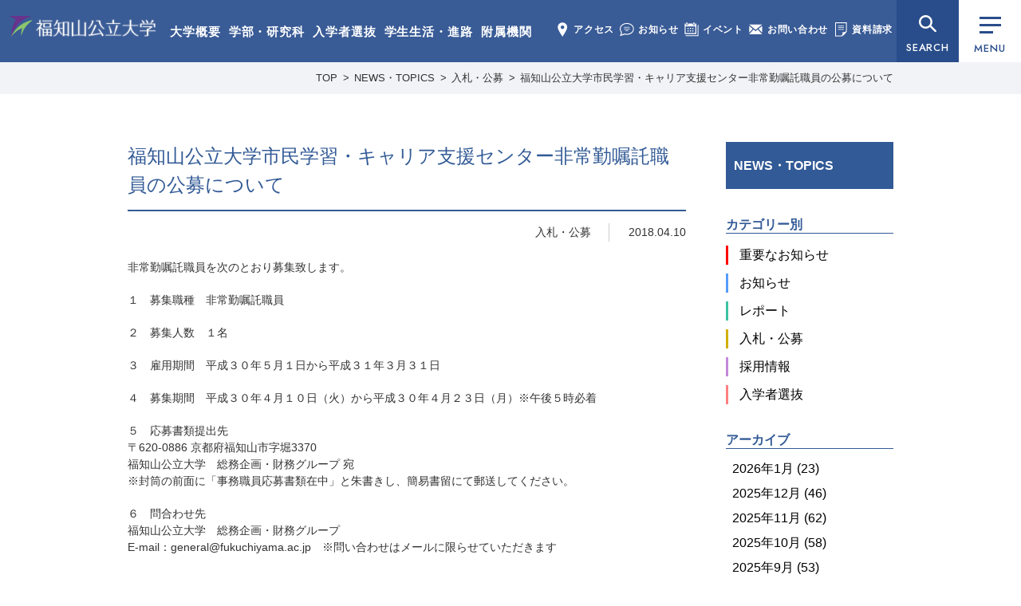

--- FILE ---
content_type: text/html; charset=UTF-8
request_url: https://www.fukuchiyama.ac.jp/news/6351/
body_size: 15273
content:
<!doctype html>
<html lang="ja">
<head>
<meta charset="utf-8">
<meta name="format-detection" content="telephone=no">
<meta name="viewport" content="width=1050">
<link rel="shortcut icon" href="https://www.fukuchiyama.ac.jp/img/favicon.ico">
<!-- CSS -->
<link rel="preconnect" href="https://fonts.googleapis.com"><!-- 2023-03-10 追加 -->
<link rel="preconnect" href="https://fonts.gstatic.com" crossorigin><!-- 2023-03-10 追加 -->
<link href="https://fonts.googleapis.com/css2?family=Jost:wght@400;500&display=swap" rel="stylesheet"><!-- 2023-03-10 追加 -->
<link rel="stylesheet" type="text/css" href="https://www.fukuchiyama.ac.jp/css/reset.css">
<link rel="stylesheet" type="text/css" href="https://www.fukuchiyama.ac.jp/css/common.css?1765792611">
<link rel="stylesheet" href="https://www.fukuchiyama.ac.jp/wp-content/themes/fukuchiyama/style.css" />
<link rel="stylesheet" type="text/css" href="https://www.fukuchiyama.ac.jp/css/news.css?1585705906">

<!-- JS -->
<script type="text/javascript" src="https://www.fukuchiyama.ac.jp/js/jquery-3.7.1.min.js"></script>
<script type="text/javascript" src="https://www.fukuchiyama.ac.jp/js/jquery.overflowScroll.js"></script>
<script type="text/javascript" src="https://www.fukuchiyama.ac.jp/js/common.js?202403"></script>
<!--[if lt IE 9]><script src="https://www.fukuchiyama.ac.jp/../js/html5shiv.js"></script><![endif]-->
<script type="text/javascript">
var ua = navigator.userAgent;
if(ua.indexOf('iPhone') > -1 || ua.indexOf('iPod') > -1 || ua.indexOf('Android') > -1){
	document.write('<meta name="viewport" content="width=device-width, initial-scale=1, minimum-scale=1, maximum-scale=1, user-scalable=no">');
	document.write('<meta name="format-detection" content="telephone=no">');
	document.write('<link rel="stylesheet" type="text/css" href="https://www.fukuchiyama.ac.jp/css/sp/common.css?1742524589">');
	document.write('<link rel="stylesheet" type="text/css" href="https://www.fukuchiyama.ac.jp/css/sp/news.css?1585705913">');
}
</script>
<script>
  (function(i,s,o,g,r,a,m){i['GoogleAnalyticsObject']=r;i[r]=i[r]||function(){
  (i[r].q=i[r].q||[]).push(arguments)},i[r].l=1*new Date();a=s.createElement(o),
  m=s.getElementsByTagName(o)[0];a.async=1;a.src=g;m.parentNode.insertBefore(a,m)
  })(window,document,'script','//www.google-analytics.com/analytics.js','ga');

  ga('create', 'UA-71675015-1', 'auto');
  ga('send', 'pageview');

</script>
<meta name='robots' content='index, follow, max-image-preview:large, max-snippet:-1, max-video-preview:-1' />

	<!-- This site is optimized with the Yoast SEO plugin v21.5 - https://yoast.com/wordpress/plugins/seo/ -->
	<title>福知山公立大学市民学習・キャリア支援センター非常勤嘱託職員の公募について | 福知山公立大学</title>
	<link rel="canonical" href="https://www.fukuchiyama.ac.jp/news/6351/" />
	<meta property="og:locale" content="ja_JP" />
	<meta property="og:type" content="article" />
	<meta property="og:title" content="福知山公立大学市民学習・キャリア支援センター非常勤嘱託職員の公募について | 福知山公立大学" />
	<meta property="og:description" content="非常勤嘱託職員を次のとおり募集致します。 １　募集職種　非常勤嘱託職員 ２　募集人数　１名 ３　雇用期間　平成３０年５月１日から平成３１年３月３１日 ４　募集期間　平成３０年４月１０日（火）から平成３０年４月２３日（月） [&hellip;]" />
	<meta property="og:url" content="https://www.fukuchiyama.ac.jp/news/6351/" />
	<meta property="og:site_name" content="福知山公立大学" />
	<meta name="twitter:card" content="summary_large_image" />
	<script type="application/ld+json" class="yoast-schema-graph">{"@context":"https://schema.org","@graph":[{"@type":"WebPage","@id":"https://www.fukuchiyama.ac.jp/news/6351/","url":"https://www.fukuchiyama.ac.jp/news/6351/","name":"福知山公立大学市民学習・キャリア支援センター非常勤嘱託職員の公募について | 福知山公立大学","isPartOf":{"@id":"https://www.fukuchiyama.ac.jp/#website"},"datePublished":"2018-04-10T06:59:40+00:00","dateModified":"2018-04-10T06:59:40+00:00","breadcrumb":{"@id":"https://www.fukuchiyama.ac.jp/news/6351/#breadcrumb"},"inLanguage":"ja","potentialAction":[{"@type":"ReadAction","target":["https://www.fukuchiyama.ac.jp/news/6351/"]}]},{"@type":"BreadcrumbList","@id":"https://www.fukuchiyama.ac.jp/news/6351/#breadcrumb","itemListElement":[{"@type":"ListItem","position":1,"name":"ホーム","item":"https://www.fukuchiyama.ac.jp/"},{"@type":"ListItem","position":2,"name":"NEWS・TOPICS","item":"https://www.fukuchiyama.ac.jp/news/"},{"@type":"ListItem","position":3,"name":"福知山公立大学市民学習・キャリア支援センター非常勤嘱託職員の公募について"}]},{"@type":"WebSite","@id":"https://www.fukuchiyama.ac.jp/#website","url":"https://www.fukuchiyama.ac.jp/","name":"福知山公立大学","description":"地を究め 知を創る、福知山公立大学の公式ウェブサイト。学部・研究科、学生生活、研究活動、地域連携、入学案内など福公大の情報をご覧いただけます。","potentialAction":[{"@type":"SearchAction","target":{"@type":"EntryPoint","urlTemplate":"https://www.fukuchiyama.ac.jp/?s={search_term_string}"},"query-input":"required name=search_term_string"}],"inLanguage":"ja"}]}</script>
	<!-- / Yoast SEO plugin. -->


<link rel='stylesheet' id='wp-block-library-css' href='https://www.fukuchiyama.ac.jp/wp-includes/css/dist/block-library/style.min.css?ver=6.4.7' type='text/css' media='all' />
<style id='classic-theme-styles-inline-css' type='text/css'>
/*! This file is auto-generated */
.wp-block-button__link{color:#fff;background-color:#32373c;border-radius:9999px;box-shadow:none;text-decoration:none;padding:calc(.667em + 2px) calc(1.333em + 2px);font-size:1.125em}.wp-block-file__button{background:#32373c;color:#fff;text-decoration:none}
</style>
<style id='global-styles-inline-css' type='text/css'>
body{--wp--preset--color--black: #000000;--wp--preset--color--cyan-bluish-gray: #abb8c3;--wp--preset--color--white: #ffffff;--wp--preset--color--pale-pink: #f78da7;--wp--preset--color--vivid-red: #cf2e2e;--wp--preset--color--luminous-vivid-orange: #ff6900;--wp--preset--color--luminous-vivid-amber: #fcb900;--wp--preset--color--light-green-cyan: #7bdcb5;--wp--preset--color--vivid-green-cyan: #00d084;--wp--preset--color--pale-cyan-blue: #8ed1fc;--wp--preset--color--vivid-cyan-blue: #0693e3;--wp--preset--color--vivid-purple: #9b51e0;--wp--preset--gradient--vivid-cyan-blue-to-vivid-purple: linear-gradient(135deg,rgba(6,147,227,1) 0%,rgb(155,81,224) 100%);--wp--preset--gradient--light-green-cyan-to-vivid-green-cyan: linear-gradient(135deg,rgb(122,220,180) 0%,rgb(0,208,130) 100%);--wp--preset--gradient--luminous-vivid-amber-to-luminous-vivid-orange: linear-gradient(135deg,rgba(252,185,0,1) 0%,rgba(255,105,0,1) 100%);--wp--preset--gradient--luminous-vivid-orange-to-vivid-red: linear-gradient(135deg,rgba(255,105,0,1) 0%,rgb(207,46,46) 100%);--wp--preset--gradient--very-light-gray-to-cyan-bluish-gray: linear-gradient(135deg,rgb(238,238,238) 0%,rgb(169,184,195) 100%);--wp--preset--gradient--cool-to-warm-spectrum: linear-gradient(135deg,rgb(74,234,220) 0%,rgb(151,120,209) 20%,rgb(207,42,186) 40%,rgb(238,44,130) 60%,rgb(251,105,98) 80%,rgb(254,248,76) 100%);--wp--preset--gradient--blush-light-purple: linear-gradient(135deg,rgb(255,206,236) 0%,rgb(152,150,240) 100%);--wp--preset--gradient--blush-bordeaux: linear-gradient(135deg,rgb(254,205,165) 0%,rgb(254,45,45) 50%,rgb(107,0,62) 100%);--wp--preset--gradient--luminous-dusk: linear-gradient(135deg,rgb(255,203,112) 0%,rgb(199,81,192) 50%,rgb(65,88,208) 100%);--wp--preset--gradient--pale-ocean: linear-gradient(135deg,rgb(255,245,203) 0%,rgb(182,227,212) 50%,rgb(51,167,181) 100%);--wp--preset--gradient--electric-grass: linear-gradient(135deg,rgb(202,248,128) 0%,rgb(113,206,126) 100%);--wp--preset--gradient--midnight: linear-gradient(135deg,rgb(2,3,129) 0%,rgb(40,116,252) 100%);--wp--preset--font-size--small: 13px;--wp--preset--font-size--medium: 20px;--wp--preset--font-size--large: 36px;--wp--preset--font-size--x-large: 42px;--wp--preset--spacing--20: 0.44rem;--wp--preset--spacing--30: 0.67rem;--wp--preset--spacing--40: 1rem;--wp--preset--spacing--50: 1.5rem;--wp--preset--spacing--60: 2.25rem;--wp--preset--spacing--70: 3.38rem;--wp--preset--spacing--80: 5.06rem;--wp--preset--shadow--natural: 6px 6px 9px rgba(0, 0, 0, 0.2);--wp--preset--shadow--deep: 12px 12px 50px rgba(0, 0, 0, 0.4);--wp--preset--shadow--sharp: 6px 6px 0px rgba(0, 0, 0, 0.2);--wp--preset--shadow--outlined: 6px 6px 0px -3px rgba(255, 255, 255, 1), 6px 6px rgba(0, 0, 0, 1);--wp--preset--shadow--crisp: 6px 6px 0px rgba(0, 0, 0, 1);}:where(.is-layout-flex){gap: 0.5em;}:where(.is-layout-grid){gap: 0.5em;}body .is-layout-flow > .alignleft{float: left;margin-inline-start: 0;margin-inline-end: 2em;}body .is-layout-flow > .alignright{float: right;margin-inline-start: 2em;margin-inline-end: 0;}body .is-layout-flow > .aligncenter{margin-left: auto !important;margin-right: auto !important;}body .is-layout-constrained > .alignleft{float: left;margin-inline-start: 0;margin-inline-end: 2em;}body .is-layout-constrained > .alignright{float: right;margin-inline-start: 2em;margin-inline-end: 0;}body .is-layout-constrained > .aligncenter{margin-left: auto !important;margin-right: auto !important;}body .is-layout-constrained > :where(:not(.alignleft):not(.alignright):not(.alignfull)){max-width: var(--wp--style--global--content-size);margin-left: auto !important;margin-right: auto !important;}body .is-layout-constrained > .alignwide{max-width: var(--wp--style--global--wide-size);}body .is-layout-flex{display: flex;}body .is-layout-flex{flex-wrap: wrap;align-items: center;}body .is-layout-flex > *{margin: 0;}body .is-layout-grid{display: grid;}body .is-layout-grid > *{margin: 0;}:where(.wp-block-columns.is-layout-flex){gap: 2em;}:where(.wp-block-columns.is-layout-grid){gap: 2em;}:where(.wp-block-post-template.is-layout-flex){gap: 1.25em;}:where(.wp-block-post-template.is-layout-grid){gap: 1.25em;}.has-black-color{color: var(--wp--preset--color--black) !important;}.has-cyan-bluish-gray-color{color: var(--wp--preset--color--cyan-bluish-gray) !important;}.has-white-color{color: var(--wp--preset--color--white) !important;}.has-pale-pink-color{color: var(--wp--preset--color--pale-pink) !important;}.has-vivid-red-color{color: var(--wp--preset--color--vivid-red) !important;}.has-luminous-vivid-orange-color{color: var(--wp--preset--color--luminous-vivid-orange) !important;}.has-luminous-vivid-amber-color{color: var(--wp--preset--color--luminous-vivid-amber) !important;}.has-light-green-cyan-color{color: var(--wp--preset--color--light-green-cyan) !important;}.has-vivid-green-cyan-color{color: var(--wp--preset--color--vivid-green-cyan) !important;}.has-pale-cyan-blue-color{color: var(--wp--preset--color--pale-cyan-blue) !important;}.has-vivid-cyan-blue-color{color: var(--wp--preset--color--vivid-cyan-blue) !important;}.has-vivid-purple-color{color: var(--wp--preset--color--vivid-purple) !important;}.has-black-background-color{background-color: var(--wp--preset--color--black) !important;}.has-cyan-bluish-gray-background-color{background-color: var(--wp--preset--color--cyan-bluish-gray) !important;}.has-white-background-color{background-color: var(--wp--preset--color--white) !important;}.has-pale-pink-background-color{background-color: var(--wp--preset--color--pale-pink) !important;}.has-vivid-red-background-color{background-color: var(--wp--preset--color--vivid-red) !important;}.has-luminous-vivid-orange-background-color{background-color: var(--wp--preset--color--luminous-vivid-orange) !important;}.has-luminous-vivid-amber-background-color{background-color: var(--wp--preset--color--luminous-vivid-amber) !important;}.has-light-green-cyan-background-color{background-color: var(--wp--preset--color--light-green-cyan) !important;}.has-vivid-green-cyan-background-color{background-color: var(--wp--preset--color--vivid-green-cyan) !important;}.has-pale-cyan-blue-background-color{background-color: var(--wp--preset--color--pale-cyan-blue) !important;}.has-vivid-cyan-blue-background-color{background-color: var(--wp--preset--color--vivid-cyan-blue) !important;}.has-vivid-purple-background-color{background-color: var(--wp--preset--color--vivid-purple) !important;}.has-black-border-color{border-color: var(--wp--preset--color--black) !important;}.has-cyan-bluish-gray-border-color{border-color: var(--wp--preset--color--cyan-bluish-gray) !important;}.has-white-border-color{border-color: var(--wp--preset--color--white) !important;}.has-pale-pink-border-color{border-color: var(--wp--preset--color--pale-pink) !important;}.has-vivid-red-border-color{border-color: var(--wp--preset--color--vivid-red) !important;}.has-luminous-vivid-orange-border-color{border-color: var(--wp--preset--color--luminous-vivid-orange) !important;}.has-luminous-vivid-amber-border-color{border-color: var(--wp--preset--color--luminous-vivid-amber) !important;}.has-light-green-cyan-border-color{border-color: var(--wp--preset--color--light-green-cyan) !important;}.has-vivid-green-cyan-border-color{border-color: var(--wp--preset--color--vivid-green-cyan) !important;}.has-pale-cyan-blue-border-color{border-color: var(--wp--preset--color--pale-cyan-blue) !important;}.has-vivid-cyan-blue-border-color{border-color: var(--wp--preset--color--vivid-cyan-blue) !important;}.has-vivid-purple-border-color{border-color: var(--wp--preset--color--vivid-purple) !important;}.has-vivid-cyan-blue-to-vivid-purple-gradient-background{background: var(--wp--preset--gradient--vivid-cyan-blue-to-vivid-purple) !important;}.has-light-green-cyan-to-vivid-green-cyan-gradient-background{background: var(--wp--preset--gradient--light-green-cyan-to-vivid-green-cyan) !important;}.has-luminous-vivid-amber-to-luminous-vivid-orange-gradient-background{background: var(--wp--preset--gradient--luminous-vivid-amber-to-luminous-vivid-orange) !important;}.has-luminous-vivid-orange-to-vivid-red-gradient-background{background: var(--wp--preset--gradient--luminous-vivid-orange-to-vivid-red) !important;}.has-very-light-gray-to-cyan-bluish-gray-gradient-background{background: var(--wp--preset--gradient--very-light-gray-to-cyan-bluish-gray) !important;}.has-cool-to-warm-spectrum-gradient-background{background: var(--wp--preset--gradient--cool-to-warm-spectrum) !important;}.has-blush-light-purple-gradient-background{background: var(--wp--preset--gradient--blush-light-purple) !important;}.has-blush-bordeaux-gradient-background{background: var(--wp--preset--gradient--blush-bordeaux) !important;}.has-luminous-dusk-gradient-background{background: var(--wp--preset--gradient--luminous-dusk) !important;}.has-pale-ocean-gradient-background{background: var(--wp--preset--gradient--pale-ocean) !important;}.has-electric-grass-gradient-background{background: var(--wp--preset--gradient--electric-grass) !important;}.has-midnight-gradient-background{background: var(--wp--preset--gradient--midnight) !important;}.has-small-font-size{font-size: var(--wp--preset--font-size--small) !important;}.has-medium-font-size{font-size: var(--wp--preset--font-size--medium) !important;}.has-large-font-size{font-size: var(--wp--preset--font-size--large) !important;}.has-x-large-font-size{font-size: var(--wp--preset--font-size--x-large) !important;}
.wp-block-navigation a:where(:not(.wp-element-button)){color: inherit;}
:where(.wp-block-post-template.is-layout-flex){gap: 1.25em;}:where(.wp-block-post-template.is-layout-grid){gap: 1.25em;}
:where(.wp-block-columns.is-layout-flex){gap: 2em;}:where(.wp-block-columns.is-layout-grid){gap: 2em;}
.wp-block-pullquote{font-size: 1.5em;line-height: 1.6;}
</style>
                <script>
                    var ajaxUrl = 'https://www.fukuchiyama.ac.jp/wp-admin/admin-ajax.php';
                </script>
        </head>
<body class="news" id="%e7%a6%8f%e7%9f%a5%e5%b1%b1%e5%85%ac%e7%ab%8b%e5%a4%a7%e5%ad%a6%e5%b8%82%e6%b0%91%e5%ad%a6%e7%bf%92%e3%83%bb%e3%82%ad%e3%83%a3%e3%83%aa%e3%82%a2%e6%94%af%e6%8f%b4%e3%82%bb%e3%83%b3%e3%82%bf%e3%83%bc">
<!-- globalmenu.php -->
<header>
	<div id="logo">
		<a href="https://www.fukuchiyama.ac.jp/">福知山公立大学</a>
	</div>
	<div class="menu1">
		<ul>
			<li><a href="https://www.fukuchiyama.ac.jp/about/">大学概要</a></li>
			<li><a href="https://www.fukuchiyama.ac.jp/faculty/">学部・研究科</a></li>
			<li><a href="https://www.fukuchiyama.ac.jp/for_applicants/">入学者選抜</a></li>
			<li><a href="https://www.fukuchiyama.ac.jp/campus/">学生生活・進路</a></li>
			<li><a href="https://www.fukuchiyama.ac.jp/associated_organization/">附属機関</a></li>
		</ul>
	</div>
	<div class="menu2">
		<ul>
			<li><a href="https://www.fukuchiyama.ac.jp/about/access/"><img src="https://www.fukuchiyama.ac.jp/img/common-menu-access.png" alt="" width="18" height="18">アクセス</a></li>
			<li><a href="https://www.fukuchiyama.ac.jp/news/"><img src="https://www.fukuchiyama.ac.jp/img/common-menu-news.png" alt="" width="18" height="18">お知らせ</a></li>
			<li><a href="https://www.fukuchiyama.ac.jp/event/"><img src="https://www.fukuchiyama.ac.jp/img/common-menu-event.png" alt="" width="18" height="18">イベント</a></li>
			<li><a href="https://www.fukuchiyama.ac.jp/contact/"><img src="https://www.fukuchiyama.ac.jp/img/common-menu-contact.png" alt="" width="18" height="18">お問い合わせ</a></li>
			<li><a href="https://www.fukuchiyama.ac.jp/request/"><img src="https://www.fukuchiyama.ac.jp/img/common-menu-shiryo2.png" alt="" width="18" height="18">資料請求</a></li>
		</ul>
	</div>
	<div id="searchBtn"><button data-menu="all" type="button">SEARCH</button></div>
	<div class="menuBtn"><button class="drawerBtn" data-menu="all" type="button"><div class="btn_bar"><span></span></div>MENU</button></div>
</header>
<div class="spMenuWrap">
	<ul>
		<li><button class="drawerBtn" data-menu="user" type="button"><img src="https://www.fukuchiyama.ac.jp/img/common-menu-user.png" alt="" width="26" height="22">ユーザー別</button></li>
		<li><button class="drawerBtn" data-menu="search" type="button"><img src="https://www.fukuchiyama.ac.jp/img/common-menu-search.png" alt="" width="26" height="22">検索</button></li>
		<li><a href="https://www.fukuchiyama.ac.jp/request/"><img src="https://www.fukuchiyama.ac.jp/img/common-menu-shiryo.png" alt="" width="26" height="22">資料請求</a></li>
		<li><button class="drawerBtn" data-menu="all" type="button"><div class="btn_bar"><span></span></div>メニュー</button></li>
	</ul>
</div>

<div id="searchMenu">
	<section id="menu_search">
		<p class="hd">SEARCH</p>
		<div class="search">
			<form action="https://www.fukuchiyama.ac.jp" method="GET">
				<input type="text" name="s" placeholder="サイト内検索" value="" class="searchTxt" />
				<input type="submit" name="" class="searchBtn" />
			</form>
		</div>   
	</section>
</div>
<div id="drawerMenu">
	<div class="drawerMenu_innerWrap">
		<div class="drawerMenu_inner">
			<div id="logo">
				<a href="https://www.fukuchiyama.ac.jp/">福知山公立大学</a>
			</div>
			<button id="closeBtn"></button>
			<div>
				<section id="menu_nav">
					<ul>
<li class="page_item page-item-6 page_item_has_children"><a href="https://www.fukuchiyama.ac.jp/about/">大学概要</a><button class="acbtn"><span>開閉</span></button><ul class='children'><li class="page_item page-item-19"><a href="https://www.fukuchiyama.ac.jp/about/messages/">学長メッセージ</a></li><li class="page_item page-item-21"><a href="https://www.fukuchiyama.ac.jp/about/characteristics/">基本的な目標</a></li><li class="page_item page-item-311"><a href="https://www.fukuchiyama.ac.jp/about/logopolicy/">学章・ロゴマーク</a></li><li class="page_item page-item-6428"><a href="https://www.fukuchiyama.ac.jp/about/song/">学歌・応援歌</a></li><li class="page_item page-item-309"><a href="https://www.fukuchiyama.ac.jp/about/organization/">組織</a></li><li class="page_item page-item-418 page_item_has_children"><a href="https://www.fukuchiyama.ac.jp/about/information/">法人情報</a><button class="acbtn"><span>開閉</span></button><ul class='children'><li class="page_item page-item-1228"><a href="https://www.fukuchiyama.ac.jp/about/information/information04/">役員・委員名簿</a></li><li class="page_item page-item-16146"><a href="https://www.fukuchiyama.ac.jp/about/information/information16/">定款・業務方法書</a></li><li class="page_item page-item-1438"><a href="https://www.fukuchiyama.ac.jp/about/information/information05/">理事会・経営審議会・教育研究審議会</a></li><li class="page_item page-item-2457"><a href="https://www.fukuchiyama.ac.jp/about/information/information11/">中期目標・中期計画・年度計画・業務実績</a></li><li class="page_item page-item-14046"><a href="https://www.fukuchiyama.ac.jp/about/information/information15/">将来構想・方針</a></li><li class="page_item page-item-1683"><a href="https://www.fukuchiyama.ac.jp/about/information/information06/">財務情報</a></li><li class="page_item page-item-533"><a href="https://www.fukuchiyama.ac.jp/about/information/information02/">規程</a></li><li class="page_item page-item-44878"><a href="https://www.fukuchiyama.ac.jp/about/information/information18/">一般事業主行動計画</a></li><li class="page_item page-item-12453"><a href="https://www.fukuchiyama.ac.jp/about/information/information13/">設置認可・届出</a></li><li class="page_item page-item-9058"><a href="https://www.fukuchiyama.ac.jp/about/information/information12/">公立化に関するデータ</a></li><li class="page_item page-item-2464"><a href="https://www.fukuchiyama.ac.jp/about/information/information09/">内部質保証</a></li><li class="page_item page-item-1050"><a href="https://www.fukuchiyama.ac.jp/about/information/information03/">研究不正防止</a></li><li class="page_item page-item-13830"><a href="https://www.fukuchiyama.ac.jp/about/information/information14/">公益通報</a></li><li class="page_item page-item-41038"><a href="https://www.fukuchiyama.ac.jp/about/information/information17/">災害時対応・BCP</a></li><li class="page_item"><a href="https://www.fukuchiyama.ac.jp/news/category/category03/">入札・公募</a></li></ul></li><li class="page_item page-item-2462 page_item_has_children"><a href="https://www.fukuchiyama.ac.jp/about/educational_info/">教育情報</a><button class="acbtn"><span>開閉</span></button><ul class='children'><li class="page_item page-item-2466"><a href="https://www.fukuchiyama.ac.jp/about/educational_info/educational_information/">教育情報の公表</a></li><li class="page_item page-item-2468"><a href="https://www.fukuchiyama.ac.jp/about/educational_info/number_prof/">教員数</a></li><li class="page_item page-item-1230"><a href="https://www.fukuchiyama.ac.jp/about/educational_info/prof-list/">教員等紹介</a></li><li class="page_item page-item-2470"><a href="https://www.fukuchiyama.ac.jp/about/educational_info/number_student/">学生数</a></li><li class="page_item page-item-2472"><a href="https://www.fukuchiyama.ac.jp/about/educational_info/number_graduate/">進学者数及び就職者数</a></li></ul></li><li class="page_item page-item-19310"><a href="https://www.fukuchiyama.ac.jp/about/agreement/">連携協定</a></li><li class="page_item page-item-4137 page_item_has_children"><a href="https://www.fukuchiyama.ac.jp/about/donation_info/">寄附のご案内</a><button class="acbtn"><span>開閉</span></button><ul class='children'><li class="page_item page-item-1849"><a href="https://www.fukuchiyama.ac.jp/about/donation_info/donation/">寄附のご案内</a></li><li class="page_item page-item-4140"><a href="https://www.fukuchiyama.ac.jp/about/donation_info/donators/">寄附者ご芳名</a></li><li class="page_item page-item-7703"><a href="https://www.fukuchiyama.ac.jp/about/donation_info/furuhon/">リサイクル募金のご案内</a></li></ul></li><li class="page_item page-item-2479"><a href="https://www.fukuchiyama.ac.jp/about/campus_map/">キャンパスマップ</a></li><li class="page_item page-item-313"><a href="https://www.fukuchiyama.ac.jp/about/access/">アクセス</a></li><li class="page_item page-item-11728 page_item_has_children"><a href="https://www.fukuchiyama.ac.jp/about/public/">広報活動</a><button class="acbtn"><span>開閉</span></button><ul class='children'><li class="page_item page-item-3552"><a href="https://www.fukuchiyama.ac.jp/about/public/name_use/">名義使用申請</a></li><li class="page_item page-item-25818"><a href="https://www.fukuchiyama.ac.jp/about/public/media/">取材・撮影申請</a></li><li class="page_item page-item-10977"><a href="https://www.fukuchiyama.ac.jp/about/public/press/">広報誌・大学概要</a></li><li class="page_item page-item-4934"><a href="https://www.fukuchiyama.ac.jp/about/public/movie/">大学紹介動画</a></li><li class="page_item page-item-25815"><a href="https://www.fukuchiyama.ac.jp/about/public/sns/">SNS公式アカウント一覧</a></li></ul></li></ul></li><li class="page_item page-item-33 page_item_has_children"><a href="https://www.fukuchiyama.ac.jp/faculty/">学部・研究科</a><button class="acbtn"><span>開閉</span></button><ul class='children'><li class="page_item page-item-10662"><a href="https://www.fukuchiyama.ac.jp/faculty/faculty01/" class="subject subject1">地域経営学部</a></li><li class="page_item page-item-1688"><a href="https://www.fukuchiyama.ac.jp/faculty/policy/">目的と三つのポリシー</a></li><li class="page_item"><a href="https://www.fukuchiyama.ac.jp/about/educational_info/prof-list/#faculty01">教員等紹介</a></li><li class="page_item page-item-2474"><a href="https://www.fukuchiyama.ac.jp/faculty/syllabus/">講義概要</a></li><li class="page_item page-item-7336"><a href="https://www.fukuchiyama.ac.jp/faculty/practice/">地域協働型教育研究</a></li><li class="page_item page-item-6750"><a href="https://www.fukuchiyama.ac.jp/faculty/qualification/">資格取得</a></li><li class="page_item page-item-8432"><a href="https://www.fukuchiyama.ac.jp/faculty/faculty02/" class="subject subject2">情報学部</a></li><li class="page_item page-item-10654"><a href="https://www.fukuchiyama.ac.jp/faculty/policy02/">目的と三つのポリシー</a></li><li class="page_item"><a href="https://www.fukuchiyama.ac.jp/about/educational_info/prof-list/#faculty02">教員等紹介</a></li><li class="page_item page-item-11747"><a href="https://www.fukuchiyama.ac.jp/faculty/syllabus02/">講義概要</a></li><li class="page_item page-item-29587"><a href="https://www.fukuchiyama.ac.jp/faculty/graduate/" class="subject subject3">大学院地域情報学研究科</a></li><li class="page_item page-item-29591"><a href="https://www.fukuchiyama.ac.jp/faculty/gs_policy/">目的と三つのポリシー</a></li><li class="page_item page-item-29593"><a href="https://www.fukuchiyama.ac.jp/faculty/gs_list/">教員等紹介</a></li><li class="page_item page-item-35459"><a href="https://www.fukuchiyama.ac.jp/faculty/gs_syllabus/">講義概要</a></li><li class="page_item page-item-37432"><a href="https://www.fukuchiyama.ac.jp/faculty/gs_evaluation/">修士学位評価基準</a></li><li class="page_item page-item-39493"><a href="https://www.fukuchiyama.ac.jp/faculty/gs_long_term/">⾧期履修制度</a></li><li class="page_item page-item-38598"><a href="https://www.fukuchiyama.ac.jp/faculty/gs_interview/">大学院生インタビュー</a></li><li class="page_item page-item-46612"><a href="https://www.fukuchiyama.ac.jp/faculty/kyoshoku/" class="subject subject4">教職課程</a></li></ul></li><li class="page_item page-item-35 page_item_has_children"><a href="https://www.fukuchiyama.ac.jp/for_applicants/">入学者選抜情報</a><button class="acbtn"><span>開閉</span></button><ul class='children'><li class="page_item page-item-1119 page_item_has_children"><a href="https://www.fukuchiyama.ac.jp/admission/examination/">学部別選抜情報</a><button class="acbtn"><span>開閉</span></button><ul class='children'><li class="page_item page-item-1315"><a href="https://www.fukuchiyama.ac.jp/admission/examination/admissionpolicy/">アドミッション・ポリシー（地域経営学部）</a></li><li class="page_item page-item-9333"><a href="https://www.fukuchiyama.ac.jp/admission/examination/result/">入試結果（地域経営学部）</a></li><li class="page_item page-item-9652"><a href="https://www.fukuchiyama.ac.jp/admission/examination/admissionpolicy02/">アドミッション・ポリシー（情報学部）</a></li><li class="page_item page-item-12014"><a href="https://www.fukuchiyama.ac.jp/admission/examination/result02/">入試結果（情報学部）</a></li></ul></li><li class="page_item page-item-9974"><a href="https://www.fukuchiyama.ac.jp/admission/webentry/">Web出願・出願書類</a></li><li class="page_item page-item-1121"><a href="https://www.fukuchiyama.ac.jp/admission/examination06/">選抜概要・選抜要項・学生募集要項</a></li><li class="page_item page-item-5508"><a href="https://www.fukuchiyama.ac.jp/admission/decline/">入学辞退届</a></li><li class="page_item page-item-21643"><a href="https://www.fukuchiyama.ac.jp/admission/support/">受験上の配慮について</a></li><li class="page_item page-item-12026"><a href="https://www.fukuchiyama.ac.jp/admission/results_disclosure/">成績開示</a></li><li class="page_item page-item-10419"><a href="https://www.fukuchiyama.ac.jp/admission/notice/">入学者選抜に関する予告</a></li><li class="page_item page-item-1112"><a href="https://www.fukuchiyama.ac.jp/admission/opencampus/">オープンキャンパス</a></li><li class="page_item page-item-12029"><a href="https://www.fukuchiyama.ac.jp/admission/online_consultation/">オンライン個別相談</a></li><li class="page_item page-item-1110"><a href="https://www.fukuchiyama.ac.jp/admission/guidence/">2025年度 会場型相談会</a></li><li class="page_item page-item-22236"><a href="https://www.fukuchiyama.ac.jp/admission/kengaku/">個別大学見学</a></li><li class="page_item page-item-1317"><a href="https://www.fukuchiyama.ac.jp/admission/teacher/">2025年度 福知山公立大学教員対象説明会（※2025年度分は終了しました）</a></li><li class="page_item page-item-1108"><a href="https://www.fukuchiyama.ac.jp/admission/line/">入試広報用LINE</a></li></ul></li><li class="page_item page-item-37 page_item_has_children"><a href="https://www.fukuchiyama.ac.jp/campus/">学生生活・進路</a><button class="acbtn"><span>開閉</span></button><ul class='children'><li class="page_item page-item-319 page_item_has_children"><a href="https://www.fukuchiyama.ac.jp/campus/student_life/">学生生活</a><button class="acbtn"><span>開閉</span></button><ul class='children'><li class="page_item page-item-321"><a href="https://www.fukuchiyama.ac.jp/campus/student_life/student_life01/">こんな時どうすれば？</a></li><li class="page_item page-item-378"><a href="https://www.fukuchiyama.ac.jp/campus/student_life/student_life02/">大学からの連絡</a></li><li class="page_item page-item-376"><a href="https://www.fukuchiyama.ac.jp/campus/student_life/student_life03/">ルールとマナー</a></li><li class="page_item page-item-374"><a href="https://www.fukuchiyama.ac.jp/campus/student_life/student_life04/">自動車・バイク・自転車通学</a></li><li class="page_item page-item-372"><a href="https://www.fukuchiyama.ac.jp/campus/student_life/student_life05/">アルバイト</a></li><li class="page_item page-item-370"><a href="https://www.fukuchiyama.ac.jp/campus/student_life/student_life06/">授業</a></li><li class="page_item page-item-368"><a href="https://www.fukuchiyama.ac.jp/campus/student_life/student_life07/">一人暮らしについて</a></li><li class="page_item page-item-366"><a href="https://www.fukuchiyama.ac.jp/campus/student_life/student_life08/">学生相談</a></li><li class="page_item page-item-20662"><a href="https://www.fukuchiyama.ac.jp/campus/student_life/student_life13/">ハラスメント防止への取り組み</a></li><li class="page_item page-item-35741"><a href="https://www.fukuchiyama.ac.jp/campus/student_life/student_life14/">修学上の合理的配慮の申請について</a></li><li class="page_item page-item-364"><a href="https://www.fukuchiyama.ac.jp/campus/student_life/student_life09/">課外活動</a></li><li class="page_item page-item-362"><a href="https://www.fukuchiyama.ac.jp/campus/student_life/student_life10/">緊急災害時の備え</a></li><li class="page_item page-item-360"><a href="https://www.fukuchiyama.ac.jp/campus/student_life/student_life11/">遺失物・拾得物</a></li><li class="page_item page-item-332"><a href="https://www.fukuchiyama.ac.jp/campus/student_life/student_life12/">施設・設備の利用</a></li><li class="page_item page-item-342"><a href="https://www.fukuchiyama.ac.jp/campus/student_life/documents05/">学生教育研究災害傷害保険</a></li><li class="page_item page-item-45358"><a href="https://www.fukuchiyama.ac.jp/campus/student_life/nini_hoken/">任意保険</a></li></ul></li><li class="page_item page-item-358 page_item_has_children"><a href="https://www.fukuchiyama.ac.jp/campus/expenses/">学費・奨学金</a><button class="acbtn"><span>開閉</span></button><ul class='children'><li class="page_item page-item-356"><a href="https://www.fukuchiyama.ac.jp/campus/expenses/expenses01/">学納金（授業料及び実践教育実習費）</a></li><li class="page_item page-item-31132 page_item_has_children"><a href="https://www.fukuchiyama.ac.jp/campus/expenses/support_system/">奨学金等の支援制度</a><button class="acbtn"><span>開閉</span></button><ul class='children'><li class="page_item page-item-31134"><a href="https://www.fukuchiyama.ac.jp/campus/expenses/support_system/scholarship/">奨学金および授業料減免制度（学部生向け）</a></li><li class="page_item page-item-31141"><a href="https://www.fukuchiyama.ac.jp/campus/expenses/support_system/gs_scholarship/">奨学金および入学料免除制度（大学院生向け）</a></li></ul></li></ul></li><li class="page_item page-item-1226"><a href="https://www.fukuchiyama.ac.jp/campus/calendar/">学年暦</a></li><li class="page_item page-item-352 page_item_has_children"><a href="https://www.fukuchiyama.ac.jp/campus/documents/">証明書等について</a><button class="acbtn"><span>開閉</span></button><ul class='children'><li class="page_item page-item-346"><a href="https://www.fukuchiyama.ac.jp/campus/documents/documents03/">学割</a></li><li class="page_item page-item-350"><a href="https://www.fukuchiyama.ac.jp/campus/documents/documents01/">学生証</a></li><li class="page_item page-item-348"><a href="https://www.fukuchiyama.ac.jp/campus/documents/documents02/">証明書</a></li><li class="page_item page-item-344"><a href="https://www.fukuchiyama.ac.jp/campus/documents/documents04/">通学定期</a></li></ul></li><li class="page_item page-item-340 page_item_has_children"><a href="https://www.fukuchiyama.ac.jp/campus/changes/">変更・手続きについて</a><button class="acbtn"><span>開閉</span></button><ul class='children'><li class="page_item page-item-338"><a href="https://www.fukuchiyama.ac.jp/campus/changes/changes01/">住所等の変更</a></li><li class="page_item page-item-336"><a href="https://www.fukuchiyama.ac.jp/campus/changes/changes02/">学籍異動</a></li></ul></li><li class="page_item page-item-326 page_item_has_children"><a href="https://www.fukuchiyama.ac.jp/campus/job_information/">就職支援</a><button class="acbtn"><span>開閉</span></button><ul class='children'><li class="page_item page-item-3757"><a href="https://www.fukuchiyama.ac.jp/campus/job_information/job_information01/">就職支援</a></li><li class="page_item page-item-16569"><a href="https://www.fukuchiyama.ac.jp/campus/job_information/job_information03/">就職・進路データ</a></li><li class="page_item page-item-3758"><a href="https://www.fukuchiyama.ac.jp/campus/job_information/job_information02/">福知山公立大学求人検索システム「キャリタスUC」</a></li></ul></li><li class="page_item page-item-24646"><a href="https://www.fukuchiyama.ac.jp/campus/student_project/">STL助成金</a></li><li class="page_item page-item-323"><a href="https://www.fukuchiyama.ac.jp/campus/alumni/">学友会</a></li><li class="page_item page-item-4824"><a href="https://www.fukuchiyama.ac.jp/campus/club_activity/">公認サークル・公認学生団体</a></li><li class="page_item page-item-28128"><a href="https://www.fukuchiyama.ac.jp/campus/festival/">大学祭【福桔祭（ふっきさい）】</a></li><li class="page_item page-item-6620"><a href="https://www.fukuchiyama.ac.jp/campus/interview/">在学生インタビュー</a></li></ul></li><li class="page_item page-item-421 page_item_has_children"><a href="https://www.fukuchiyama.ac.jp/associated_organization/">附属機関</a><button class="acbtn"><span>開閉</span></button><ul class='children'><li class="page_item page-item-441 page_item_has_children"><a href="https://www.fukuchiyama.ac.jp/associated_organization/media_center/">メディアセンター</a><button class="acbtn"><span>開閉</span></button><ul class='children'><li class="page_item page-item-439"><a href="https://www.fukuchiyama.ac.jp/associated_organization/media_center/media_center01/">メディアセンターについて</a></li><li class="page_item page-item-437"><a href="https://www.fukuchiyama.ac.jp/associated_organization/media_center/media_center02/">フロアガイド</a></li><li class="page_item page-item-435"><a href="https://www.fukuchiyama.ac.jp/associated_organization/media_center/media_center03/">開館カレンダー</a></li><li class="page_item page-item-433"><a href="https://www.fukuchiyama.ac.jp/associated_organization/media_center/media_center04/">配架資料</a></li><li class="page_item page-item-1322"><a href="https://www.fukuchiyama.ac.jp/associated_organization/media_center/media_center09/">蔵書検索</a></li><li class="page_item page-item-431"><a href="https://www.fukuchiyama.ac.jp/associated_organization/media_center/media_center05/">利用案内</a></li><li class="page_item page-item-429"><a href="https://www.fukuchiyama.ac.jp/associated_organization/media_center/media_center06/">学外の方の利用について</a></li><li class="page_item page-item-427"><a href="https://www.fukuchiyama.ac.jp/associated_organization/media_center/media_center07/">学外の資料・文献を探す</a></li><li class="page_item page-item-425"><a href="https://www.fukuchiyama.ac.jp/associated_organization/media_center/media_center08/">オンラインデータベース・電子ジャーナルについて</a></li></ul></li><li class="page_item"><a href="https://www.fukuchiyama.ac.jp/kitare/" target="_blank" rel="noopener">北近畿地域連携機構</a></li><li class="page_item"><a href="https://www.fukuchiyama.ac.jp/institutions/bosai/" target="_blank" rel="noopener">地域防災研究センター</a></li><li class="page_item"><a href="http://global-fukuchiyama-u.jpn.org/" target="_blank" rel="noopener">国際センター</a></li><li class="page_item"><a href="https://www.fukuchiyama.ac.jp/institutions/mdsc/" target="_blank" rel="noopener">数理・データサイエンスセンター</a></li></ul></li>
					</ul>
				</section>
				
				<section id="menu_sns">
					<div class="inner">
						<p class="hd">SNS公式アカウント</p>
						<div class="list">
							<ul>
								<li>
									<a href="https://www.facebook.com/UnivFukuchiyama/" target="_blank" rel="noopener noreferrer">
										<img src="https://www.fukuchiyama.ac.jp/img/sns_facebook.png" width="32" height="32" alt="FaceBook">
									</a>
								</li>
								<li>
									<a href="https://twitter.com/univfukuchiyama" target="_blank" rel="noopener noreferrer">
										<img src="https://www.fukuchiyama.ac.jp/img/sns_x.png" width="32" height="32" alt="X">
									</a>
								</li>
								<li>
									<a href="https://www.instagram.com/univfukuchiyama/?hl=ja" target="_blank" rel="noopener noreferrer">
										<img src="https://www.fukuchiyama.ac.jp/img/sns_instagram.png" width="32" height="32" alt="Instagram">
									</a>
								</li>
								<li></li>
								<li>
									<a href="https://www.youtube.com/c/UnivFukuchiyama" target="_blank" rel="noopener noreferrer">
										<img src="https://www.fukuchiyama.ac.jp/img/sns_youtube.png" width="32" height="32" alt="YouTube">
									</a>
								</li>
								<li>
									<a href="https://lin.ee/iPOfosU" target="_blank" rel="noopener noreferrer">
										<img src="https://www.fukuchiyama.ac.jp/img/sns_line.png" width="32" height="32" alt="LINE"><span>イベント<br>情報配信</span>
									</a>
								</li>
								<li>
									<a href="https://page.line.me/177fmzoh?openQrModal=true" target="_blank" rel="noopener noreferrer">
										<img src="https://www.fukuchiyama.ac.jp/img/sns_line.png" width="32" height="32" alt="LINE"><span>入試情報</span>
									</a>
								</li>
							</ul>
						</div>
					</div>
				</section>
				
				<section id="menu_navsub" class="pcCont">
					<table class="list">
						<tbody>
							<tr>
								<td><a href="https://www.fukuchiyama.ac.jp/news/">お知らせ</a></td>
								<td><a href="https://www.fukuchiyama.ac.jp/event/">イベント</a></td>
								<td><a href="https://www.fukuchiyama.ac.jp/report/">活動報告</a></td>
							</tr>
							<tr>
								<td><a href="https://www.fukuchiyama.ac.jp/contact/">お問い合わせ</a></td>
								<td><a href="https://www.fukuchiyama.ac.jp/request/">資料請求</a></td>
							</tr>
						</tbody>
					</table>
				</section>
			</div>
			<div>
				<section id="menu_search">
					<p class="hd">SEARCH</p>
					<div class="search">
						<form action="https://www.fukuchiyama.ac.jp" method="GET">
							<input type="text" name="s" placeholder="サイト内検索" value="" class="searchTxt" />
							<input type="submit" name="" class="searchBtn" />
						</form>
					</div>   
				</section>
				
				<section id="menu_pickup">
					<p class="hd">PICK UP</p>
					<div class="list">
						<ul>
							<li><a href="https://www.fukuchiyama.ac.jp/campus/student_life/student_life07/">一人暮らし</a></li>
							<li><a href="https://www.fukuchiyama.ac.jp/campus/expenses/expenses01/">学納金</a></li>
							<li><a href="https://www.fukuchiyama.ac.jp/campus/job_information/job_information01/">就職支援</a></li>
							<li><a href="https://www.fukuchiyama.ac.jp/campus/club_activity/">サークル活動</a></li>
							<li><a href="https://www.fukuchiyama.ac.jp/campus/student_project/">STL助成金</a></li>
							<li><a href="https://www.fukuchiyama.ac.jp/about/educational_info/prof-list/">教員紹介</a></li>
							<li><a href="https://www.fukuchiyama.ac.jp/for_applicants/visiting_lecture/">出張講義</a></li>
							<li><a href="https://www.fukuchiyama.ac.jp/admission/opencampus/">オープンキャンパス</a></li>
						</ul>
					</div>
				</section>
				
				<section id="menu_navsub" class="spCont">
					<div class="list">
						<ul>
							<li><a href="https://www.fukuchiyama.ac.jp/news/">お知らせ</a></li>
							<li><a href="https://www.fukuchiyama.ac.jp/event/">イベント</a></li>
							<li><a href="https://www.fukuchiyama.ac.jp/report/">活動報告</a></li>
							<li></li>
							<li><a href="https://www.fukuchiyama.ac.jp/contact/">お問い合わせ</a></li>
							<li><a href="https://www.fukuchiyama.ac.jp/request/">資料請求</a></li>
						</ul>
					</div>
				</section>
				
				<section id="menu_user">
					<p class="hd">ユーザー別MENU</p>
					<div class="list">
						<ul>
							<li><a href="https://www.fukuchiyama.ac.jp/for_applicants/">受験生の皆様へ</a></li>
							<li><a href="https://www.fukuchiyama.ac.jp/for_students/">在学生の皆様へ</a></li>
							<li><a href="https://www.fukuchiyama.ac.jp/for_parents/">父母等の皆様へ</a></li>
							<li><a href="https://www.fukuchiyama.ac.jp/for_alumni/">卒業生の皆様へ</a></li>
							<li><a href="https://www.fukuchiyama.ac.jp/for_region/">地域・企業の方々へ</a></li>
						</ul>
					</div>
				</section>
				
				<section id="menu_sub_lang">
					<ul>
						<li><a href="https://www.fukuchiyama.ac.jp/english/">English</a></li>
						<li><a href="https://www.fukuchiyama.ac.jp/simplified-chinese/">中文簡体</a></li>
						<li><a href="https://www.fukuchiyama.ac.jp/traditional-chinese/">中文繁体</a></li>
					</ul>
				</section>

				<section id="menu_sub_other">
					<ul>
						<li><a href="https://www.fukuchiyama.ac.jp/privacy/">個人情報保護について</a></li>
						<li><a href="https://www.fukuchiyama.ac.jp/terms/">サイトについて</a></li>
						<li><a href="https://www.fukuchiyama.ac.jp/sitemap/">サイトマップ</a></li>
					</ul>
				</section>
				
				<p class="copyright">Copyright &copy; The University of Fukuchiyama. All Rights Reserved.</p>
			</div>
		</div>
	</div>
</div>
<!-- /globalmenu.php -->

<div id="container">
		<ul class="pankuzu">
			<li class="top"><a href="https://www.fukuchiyama.ac.jp">TOP</a></li>
			<li><span property="itemListElement" typeof="ListItem"><a property="item" typeof="WebPage" title="NEWS・TOPICSへ移動" href="https://www.fukuchiyama.ac.jp/news/" class="archive post-news-archive"><span property="name">NEWS・TOPICS</span></a><meta property="position" content="1"></span></li><li><span property="itemListElement" typeof="ListItem"><a property="item" typeof="WebPage" title="Go to the 入札・公募 NEWSのカテゴリー archives." href="https://www.fukuchiyama.ac.jp/news/category/category03/" class="taxonomy news_tax"><span property="name">入札・公募</span></a><meta property="position" content="2"></span></li><li><span property="itemListElement" typeof="ListItem"><span property="name">福知山公立大学市民学習・キャリア支援センター非常勤嘱託職員の公募について</span><meta property="position" content="3"></span></li>		</ul>
	<section id="main">
		<section class="contents">

<div id="fb-root"></div>

<script>(function(d, s, id) {
  var js, fjs = d.getElementsByTagName(s)[0];
  if (d.getElementById(id)) return;
  js = d.createElement(s); js.id = id;
  js.src = "//connect.facebook.net/ja_JP/sdk.js#xfbml=1&version=v2.5&appId=226022547449471";
  fjs.parentNode.insertBefore(js, fjs);
}(document, 'script', 'facebook-jssdk'));</script>


		<article>
			<h3 class=" category03">福知山公立大学市民学習・キャリア支援センター非常勤嘱託職員の公募について</h3>
			<p class="day">
				<span class="cat"><a href="https://www.fukuchiyama.ac.jp/news/category/category03/" rel="tag">入札・公募</a></span>
				<span class="date">2018.04.10</span>
			</p>
			<section class="entry">
<p>非常勤嘱託職員を次のとおり募集致します。</p>
<p>１　募集職種　非常勤嘱託職員</p>
<p>２　募集人数　１名</p>
<p>３　雇用期間　平成３０年５月１日から平成３１年３月３１日</p>
<p>４　募集期間　平成３０年４月１０日（火）から平成３０年４月２３日（月）※午後５時必着</p>
<p>５　応募書類提出先<br />
〒620-0886 京都府福知山市字堀3370<br />
福知山公立大学　総務企画・財務グループ 宛<br />
※封筒の前面に「事務職員応募書類在中」と朱書きし、簡易書留にて郵送してください。</p>
<p>６　問合わせ先<br />
福知山公立大学　総務企画・財務グループ<br />
E-mail：general@fukuchiyama.ac.jp　※問い合わせはメールに限らせていただきます</p>
<p>業務内容等、募集要項については<a href="https://www.fukuchiyama.ac.jp/wp-content/uploads/92a8d7e0bb74c65911b7644991258411.pdf">こちら</a>をご覧ください。</p>
			</section>
			
			<div class="sns">
			<div class="twitter"><a href="https://twitter.com/share" class="twitter-share-button"{count} data-lang="ja">ツイート</a>
			<script>!function(d,s,id){var js,fjs=d.getElementsByTagName(s)[0],p=/^http:/.test(d.location)?'http':'https';if(!d.getElementById(id)){js=d.createElement(s);js.id=id;js.src=p+'://platform.twitter.com/widgets.js';fjs.parentNode.insertBefore(js,fjs);}}(document, 'script', 'twitter-wjs');</script></div>
			<div class="fb_btn"><div class="fb-like" data-layout="button_count"></div></div>
			</div>
		</article>
<div class="wp-pagenavi navigation">
	<div class="prev">&laquo; <a href="https://www.fukuchiyama.ac.jp/news/6340/" rel="prev">硬式野球部試合結果（京滋大学野球連盟　2018春季リーグ戦（2部）第3節）</a></div>
	<div class="next"><a href="https://www.fukuchiyama.ac.jp/news/6355/" rel="next">福知山公立大学市民学習・キャリア支援センターコーディネーターの公募について</a> &raquo;</div>
</div>
		</section>
		<!--/contents-->
		<section class="side">
			<p class="title"><a href="https://www.fukuchiyama.ac.jp/news/">NEWS・TOPICS</a></p>
			<p class="s_title">カテゴリー別</p>
				<ul class="category">
					<li class="category07"><a href="https://www.fukuchiyama.ac.jp/news/category/category07/">重要なお知らせ</a></li>
					<li class="category02"><a href="https://www.fukuchiyama.ac.jp/news/category/category02/">お知らせ</a></li>
					<li class="category04"><a href="https://www.fukuchiyama.ac.jp/news/category/category04/">レポート</a></li>
					<li class="category03"><a href="https://www.fukuchiyama.ac.jp/news/category/category03/">入札・公募</a></li>
					<li class="category06"><a href="https://www.fukuchiyama.ac.jp/news/category/category06/">採用情報</a></li>
					<li class="category01"><a href="https://www.fukuchiyama.ac.jp/news/category/category01/">入学者選抜</a></li>
				</ul>
			<p class="s_title">アーカイブ</p>
				<ul class="archive">
	<li><a href='https://www.fukuchiyama.ac.jp/news/date/2026/01/'>2026年1月 (23)</a></li>
	<li><a href='https://www.fukuchiyama.ac.jp/news/date/2025/12/'>2025年12月 (46)</a></li>
	<li><a href='https://www.fukuchiyama.ac.jp/news/date/2025/11/'>2025年11月 (62)</a></li>
	<li><a href='https://www.fukuchiyama.ac.jp/news/date/2025/10/'>2025年10月 (58)</a></li>
	<li><a href='https://www.fukuchiyama.ac.jp/news/date/2025/09/'>2025年9月 (53)</a></li>
	<li><a href='https://www.fukuchiyama.ac.jp/news/date/2025/08/'>2025年8月 (32)</a></li>
	<li><a href='https://www.fukuchiyama.ac.jp/news/date/2025/07/'>2025年7月 (47)</a></li>
	<li><a href='https://www.fukuchiyama.ac.jp/news/date/2025/06/'>2025年6月 (51)</a></li>
	<li><a href='https://www.fukuchiyama.ac.jp/news/date/2025/05/'>2025年5月 (55)</a></li>
	<li><a href='https://www.fukuchiyama.ac.jp/news/date/2025/04/'>2025年4月 (40)</a></li>
	<li><a href='https://www.fukuchiyama.ac.jp/news/date/2025/03/'>2025年3月 (35)</a></li>
	<li><a href='https://www.fukuchiyama.ac.jp/news/date/2025/02/'>2025年2月 (53)</a></li>
	<li><a href='https://www.fukuchiyama.ac.jp/news/date/2025/01/'>2025年1月 (42)</a></li>
	<li><a href='https://www.fukuchiyama.ac.jp/news/date/2024/12/'>2024年12月 (68)</a></li>
	<li><a href='https://www.fukuchiyama.ac.jp/news/date/2024/11/'>2024年11月 (59)</a></li>
	<li><a href='https://www.fukuchiyama.ac.jp/news/date/2024/10/'>2024年10月 (56)</a></li>
	<li><a href='https://www.fukuchiyama.ac.jp/news/date/2024/09/'>2024年9月 (36)</a></li>
	<li><a href='https://www.fukuchiyama.ac.jp/news/date/2024/08/'>2024年8月 (29)</a></li>
	<li><a href='https://www.fukuchiyama.ac.jp/news/date/2024/07/'>2024年7月 (54)</a></li>
	<li><a href='https://www.fukuchiyama.ac.jp/news/date/2024/06/'>2024年6月 (58)</a></li>
	<li><a href='https://www.fukuchiyama.ac.jp/news/date/2024/05/'>2024年5月 (42)</a></li>
	<li><a href='https://www.fukuchiyama.ac.jp/news/date/2024/04/'>2024年4月 (35)</a></li>
	<li><a href='https://www.fukuchiyama.ac.jp/news/date/2024/03/'>2024年3月 (41)</a></li>
	<li><a href='https://www.fukuchiyama.ac.jp/news/date/2024/02/'>2024年2月 (52)</a></li>
	<li><a href='https://www.fukuchiyama.ac.jp/news/date/2024/01/'>2024年1月 (60)</a></li>
	<li><a href='https://www.fukuchiyama.ac.jp/news/date/2023/12/'>2023年12月 (55)</a></li>
	<li><a href='https://www.fukuchiyama.ac.jp/news/date/2023/11/'>2023年11月 (57)</a></li>
	<li><a href='https://www.fukuchiyama.ac.jp/news/date/2023/10/'>2023年10月 (50)</a></li>
	<li><a href='https://www.fukuchiyama.ac.jp/news/date/2023/09/'>2023年9月 (35)</a></li>
	<li><a href='https://www.fukuchiyama.ac.jp/news/date/2023/08/'>2023年8月 (44)</a></li>
	<li><a href='https://www.fukuchiyama.ac.jp/news/date/2023/07/'>2023年7月 (39)</a></li>
	<li><a href='https://www.fukuchiyama.ac.jp/news/date/2023/06/'>2023年6月 (35)</a></li>
	<li><a href='https://www.fukuchiyama.ac.jp/news/date/2023/05/'>2023年5月 (29)</a></li>
	<li><a href='https://www.fukuchiyama.ac.jp/news/date/2023/04/'>2023年4月 (36)</a></li>
	<li><a href='https://www.fukuchiyama.ac.jp/news/date/2023/03/'>2023年3月 (38)</a></li>
	<li><a href='https://www.fukuchiyama.ac.jp/news/date/2023/02/'>2023年2月 (32)</a></li>
	<li><a href='https://www.fukuchiyama.ac.jp/news/date/2023/01/'>2023年1月 (27)</a></li>
	<li><a href='https://www.fukuchiyama.ac.jp/news/date/2022/12/'>2022年12月 (32)</a></li>
	<li><a href='https://www.fukuchiyama.ac.jp/news/date/2022/11/'>2022年11月 (42)</a></li>
	<li><a href='https://www.fukuchiyama.ac.jp/news/date/2022/10/'>2022年10月 (37)</a></li>
	<li><a href='https://www.fukuchiyama.ac.jp/news/date/2022/09/'>2022年9月 (33)</a></li>
	<li><a href='https://www.fukuchiyama.ac.jp/news/date/2022/08/'>2022年8月 (25)</a></li>
	<li><a href='https://www.fukuchiyama.ac.jp/news/date/2022/07/'>2022年7月 (40)</a></li>
	<li><a href='https://www.fukuchiyama.ac.jp/news/date/2022/06/'>2022年6月 (39)</a></li>
	<li><a href='https://www.fukuchiyama.ac.jp/news/date/2022/05/'>2022年5月 (34)</a></li>
	<li><a href='https://www.fukuchiyama.ac.jp/news/date/2022/04/'>2022年4月 (45)</a></li>
	<li><a href='https://www.fukuchiyama.ac.jp/news/date/2022/03/'>2022年3月 (29)</a></li>
	<li><a href='https://www.fukuchiyama.ac.jp/news/date/2022/02/'>2022年2月 (25)</a></li>
	<li><a href='https://www.fukuchiyama.ac.jp/news/date/2022/01/'>2022年1月 (23)</a></li>
	<li><a href='https://www.fukuchiyama.ac.jp/news/date/2021/12/'>2021年12月 (25)</a></li>
	<li><a href='https://www.fukuchiyama.ac.jp/news/date/2021/11/'>2021年11月 (32)</a></li>
	<li><a href='https://www.fukuchiyama.ac.jp/news/date/2021/10/'>2021年10月 (37)</a></li>
	<li><a href='https://www.fukuchiyama.ac.jp/news/date/2021/09/'>2021年9月 (25)</a></li>
	<li><a href='https://www.fukuchiyama.ac.jp/news/date/2021/08/'>2021年8月 (25)</a></li>
	<li><a href='https://www.fukuchiyama.ac.jp/news/date/2021/07/'>2021年7月 (30)</a></li>
	<li><a href='https://www.fukuchiyama.ac.jp/news/date/2021/06/'>2021年6月 (22)</a></li>
	<li><a href='https://www.fukuchiyama.ac.jp/news/date/2021/05/'>2021年5月 (22)</a></li>
	<li><a href='https://www.fukuchiyama.ac.jp/news/date/2021/04/'>2021年4月 (24)</a></li>
	<li><a href='https://www.fukuchiyama.ac.jp/news/date/2021/03/'>2021年3月 (31)</a></li>
	<li><a href='https://www.fukuchiyama.ac.jp/news/date/2021/02/'>2021年2月 (31)</a></li>
	<li><a href='https://www.fukuchiyama.ac.jp/news/date/2021/01/'>2021年1月 (25)</a></li>
	<li><a href='https://www.fukuchiyama.ac.jp/news/date/2020/12/'>2020年12月 (38)</a></li>
	<li><a href='https://www.fukuchiyama.ac.jp/news/date/2020/11/'>2020年11月 (38)</a></li>
	<li><a href='https://www.fukuchiyama.ac.jp/news/date/2020/10/'>2020年10月 (37)</a></li>
	<li><a href='https://www.fukuchiyama.ac.jp/news/date/2020/09/'>2020年9月 (21)</a></li>
	<li><a href='https://www.fukuchiyama.ac.jp/news/date/2020/08/'>2020年8月 (26)</a></li>
	<li><a href='https://www.fukuchiyama.ac.jp/news/date/2020/07/'>2020年7月 (26)</a></li>
	<li><a href='https://www.fukuchiyama.ac.jp/news/date/2020/06/'>2020年6月 (19)</a></li>
	<li><a href='https://www.fukuchiyama.ac.jp/news/date/2020/05/'>2020年5月 (19)</a></li>
	<li><a href='https://www.fukuchiyama.ac.jp/news/date/2020/04/'>2020年4月 (21)</a></li>
	<li><a href='https://www.fukuchiyama.ac.jp/news/date/2020/03/'>2020年3月 (18)</a></li>
	<li><a href='https://www.fukuchiyama.ac.jp/news/date/2020/02/'>2020年2月 (17)</a></li>
	<li><a href='https://www.fukuchiyama.ac.jp/news/date/2020/01/'>2020年1月 (22)</a></li>
	<li><a href='https://www.fukuchiyama.ac.jp/news/date/2019/12/'>2019年12月 (24)</a></li>
	<li><a href='https://www.fukuchiyama.ac.jp/news/date/2019/11/'>2019年11月 (21)</a></li>
	<li><a href='https://www.fukuchiyama.ac.jp/news/date/2019/10/'>2019年10月 (24)</a></li>
	<li><a href='https://www.fukuchiyama.ac.jp/news/date/2019/09/'>2019年9月 (16)</a></li>
	<li><a href='https://www.fukuchiyama.ac.jp/news/date/2019/08/'>2019年8月 (13)</a></li>
	<li><a href='https://www.fukuchiyama.ac.jp/news/date/2019/07/'>2019年7月 (15)</a></li>
	<li><a href='https://www.fukuchiyama.ac.jp/news/date/2019/06/'>2019年6月 (12)</a></li>
	<li><a href='https://www.fukuchiyama.ac.jp/news/date/2019/05/'>2019年5月 (16)</a></li>
	<li><a href='https://www.fukuchiyama.ac.jp/news/date/2019/04/'>2019年4月 (13)</a></li>
	<li><a href='https://www.fukuchiyama.ac.jp/news/date/2019/03/'>2019年3月 (15)</a></li>
	<li><a href='https://www.fukuchiyama.ac.jp/news/date/2019/02/'>2019年2月 (9)</a></li>
	<li><a href='https://www.fukuchiyama.ac.jp/news/date/2019/01/'>2019年1月 (14)</a></li>
	<li><a href='https://www.fukuchiyama.ac.jp/news/date/2018/12/'>2018年12月 (19)</a></li>
	<li><a href='https://www.fukuchiyama.ac.jp/news/date/2018/11/'>2018年11月 (24)</a></li>
	<li><a href='https://www.fukuchiyama.ac.jp/news/date/2018/10/'>2018年10月 (27)</a></li>
	<li><a href='https://www.fukuchiyama.ac.jp/news/date/2018/09/'>2018年9月 (16)</a></li>
	<li><a href='https://www.fukuchiyama.ac.jp/news/date/2018/08/'>2018年8月 (14)</a></li>
	<li><a href='https://www.fukuchiyama.ac.jp/news/date/2018/07/'>2018年7月 (23)</a></li>
	<li><a href='https://www.fukuchiyama.ac.jp/news/date/2018/06/'>2018年6月 (10)</a></li>
	<li><a href='https://www.fukuchiyama.ac.jp/news/date/2018/05/'>2018年5月 (19)</a></li>
	<li><a href='https://www.fukuchiyama.ac.jp/news/date/2018/04/'>2018年4月 (21)</a></li>
	<li><a href='https://www.fukuchiyama.ac.jp/news/date/2018/03/'>2018年3月 (20)</a></li>
	<li><a href='https://www.fukuchiyama.ac.jp/news/date/2018/02/'>2018年2月 (21)</a></li>
	<li><a href='https://www.fukuchiyama.ac.jp/news/date/2018/01/'>2018年1月 (14)</a></li>
	<li><a href='https://www.fukuchiyama.ac.jp/news/date/2017/12/'>2017年12月 (23)</a></li>
	<li><a href='https://www.fukuchiyama.ac.jp/news/date/2017/11/'>2017年11月 (15)</a></li>
	<li><a href='https://www.fukuchiyama.ac.jp/news/date/2017/10/'>2017年10月 (21)</a></li>
	<li><a href='https://www.fukuchiyama.ac.jp/news/date/2017/09/'>2017年9月 (13)</a></li>
	<li><a href='https://www.fukuchiyama.ac.jp/news/date/2017/08/'>2017年8月 (20)</a></li>
	<li><a href='https://www.fukuchiyama.ac.jp/news/date/2017/07/'>2017年7月 (23)</a></li>
	<li><a href='https://www.fukuchiyama.ac.jp/news/date/2017/06/'>2017年6月 (30)</a></li>
	<li><a href='https://www.fukuchiyama.ac.jp/news/date/2017/05/'>2017年5月 (22)</a></li>
	<li><a href='https://www.fukuchiyama.ac.jp/news/date/2017/04/'>2017年4月 (23)</a></li>
	<li><a href='https://www.fukuchiyama.ac.jp/news/date/2017/03/'>2017年3月 (24)</a></li>
	<li><a href='https://www.fukuchiyama.ac.jp/news/date/2017/02/'>2017年2月 (18)</a></li>
	<li><a href='https://www.fukuchiyama.ac.jp/news/date/2017/01/'>2017年1月 (10)</a></li>
	<li><a href='https://www.fukuchiyama.ac.jp/news/date/2016/12/'>2016年12月 (25)</a></li>
	<li><a href='https://www.fukuchiyama.ac.jp/news/date/2016/11/'>2016年11月 (25)</a></li>
	<li><a href='https://www.fukuchiyama.ac.jp/news/date/2016/10/'>2016年10月 (20)</a></li>
	<li><a href='https://www.fukuchiyama.ac.jp/news/date/2016/09/'>2016年9月 (18)</a></li>
	<li><a href='https://www.fukuchiyama.ac.jp/news/date/2016/08/'>2016年8月 (8)</a></li>
	<li><a href='https://www.fukuchiyama.ac.jp/news/date/2016/07/'>2016年7月 (19)</a></li>
	<li><a href='https://www.fukuchiyama.ac.jp/news/date/2016/06/'>2016年6月 (9)</a></li>
	<li><a href='https://www.fukuchiyama.ac.jp/news/date/2016/05/'>2016年5月 (8)</a></li>
	<li><a href='https://www.fukuchiyama.ac.jp/news/date/2016/04/'>2016年4月 (6)</a></li>
				</ul>
		</section>	
	</section>
	<!--/main-->	


<footer>
	<div class="f_top">
        <ul>
            <li><a href="https://www.facebook.com/UnivFukuchiyama/" target="_blank" rel="noopener noreferrer"><img src="https://www.fukuchiyama.ac.jp/img/btn_fb.png" width="36" height="36" alt="FaceBook" class="ro"></a></li>
            <li><a href="https://www.fukuchiyama.ac.jp/admission/line"><img src="https://www.fukuchiyama.ac.jp/img/btn_line.png" width="36" height="36" alt="LINE" class="ro"></a></li>
            <li><a href="https://twitter.com/univfukuchiyama" target="_blank" rel="noopener noreferrer"><img src="https://www.fukuchiyama.ac.jp/img/btn_x.png" width="36" height="36" alt="X" class="ro"></a></li>
            <li><a href="https://www.instagram.com/univfukuchiyama/?hl=ja" target="_blank" rel="noopener noreferrer"><img src="https://www.fukuchiyama.ac.jp/img/btn_insta.png" width="36" height="36" alt="Twitter" class="ro"></a></li>
        </ul>
        <p class="pagetop pcCont"><a href="#container"><img src="https://www.fukuchiyama.ac.jp/img/pagetop.png" width="36" height="36" alt="▲" class="ro"></a></p>
    </div>
    <div class="f_under">
        <div class="inner">
        	<div class="f_sitemap">
     			<ul>
     				<li class="ttl"><a href="https://www.fukuchiyama.ac.jp/about/">大学概要</a></li>
     				<li><a href="https://www.fukuchiyama.ac.jp/about/messages">学長メッセージ</a></li>
                    <li><a href="https://www.fukuchiyama.ac.jp/about/characteristics">基本的な目標</a></li>
                    <li><a href="https://www.fukuchiyama.ac.jp/about/logopolicy">学章・ロゴマーク</a></li>
                    <li><a href="https://www.fukuchiyama.ac.jp/about/song">学歌・応援歌</a></li>
                    <li><a href="https://www.fukuchiyama.ac.jp/about/organization">組織</a></li>
                    <li><a href="https://www.fukuchiyama.ac.jp/about/information/">法人情報</a></li>
                    <li><a href="https://www.fukuchiyama.ac.jp/about/educational_info/">教育情報</a></li>
                    <li><a href="https://www.fukuchiyama.ac.jp/about/agreement">連携協定</a></li>
                    <li><a href="https://www.fukuchiyama.ac.jp/about/donation_info/">寄附のご案内</a></li>
                    <li><a href="https://www.fukuchiyama.ac.jp/about/campus_map">キャンパスマップ</a></li>
                    <li><a href="https://www.fukuchiyama.ac.jp/about/access">アクセス</a></li>
                    <li><a href="https://www.fukuchiyama.ac.jp/about/public/">広報活動</a></li>
     				<li class="ttl mt15"><a href="https://www.fukuchiyama.ac.jp/faculty/">学部・研究科</a></li>
     				<li><a href="https://www.fukuchiyama.ac.jp/faculty/faculty01">地域経営学部</a></li>
     				<li><a href="https://www.fukuchiyama.ac.jp/faculty/faculty02">情報学部</a></li>
     				<li><a href="https://www.fukuchiyama.ac.jp/faculty/graduate">大学院地域情報学研究科</a></li>
     				<li><a href="https://www.fukuchiyama.ac.jp/faculty/kyoshoku">教職課程</a></li>
     			</ul>
     			<ul>
     				<li class="ttl"><a href="https://www.fukuchiyama.ac.jp/for_applicants/">入学者選抜情報</a></li>
                    <li><a href="https://www.fukuchiyama.ac.jp/admission/examination/admissionpolicy">学部別選抜情報</a></li>
                    <li><a href="https://www.fukuchiyama.ac.jp/admission/examination06">学生募集要項</a></li>
     				<li><a href="https://www.fukuchiyama.ac.jp/admission/webentry">Web出願・出願書類</a></li>
                    <li><a href="https://www.fukuchiyama.ac.jp/admission/decline">入学辞退届</a></li>
                    <li><a href="https://www.fukuchiyama.ac.jp/admission/support">受験及び修学上の配慮について</a></li>                    
                    <li><a href="https://www.fukuchiyama.ac.jp/admission/results_disclosure">成績開示</a></li>
                    <li><a href="https://www.fukuchiyama.ac.jp/admission/notice">入学者選抜に関する予告</a></li>
                    <li><a href="https://www.fukuchiyama.ac.jp/admission/opencampus">オープンキャンパス</a></li>
                    <li><a href="https://www.fukuchiyama.ac.jp/admission/online_consultation">オンライン個別相談</a></li>
                    <!--li><a href="https://www.fukuchiyama.ac.jp/admission/guidence">会場型相談会</a></li-->
                    <li><a href="https://www.fukuchiyama.ac.jp/admission/kengaku"> 個別大学見学</a></li>    
                    <li><a href="https://www.fukuchiyama.ac.jp/admission/teacher">教員対象説明会</a></li>
                    <li><a href="https://www.fukuchiyama.ac.jp/admission/line">入試広報用LINE</a></li>
     			</ul>
     			<ul>
     				<li class="ttl"><a href="https://www.fukuchiyama.ac.jp/campus/">学生生活・進路</a></li>
     				<li><a href="https://www.fukuchiyama.ac.jp/campus/student_life/">学生生活</a></li>
     				<li><a href="https://www.fukuchiyama.ac.jp/campus/expenses/">学費・奨学金</a></li>
     				<li><a href="https://www.fukuchiyama.ac.jp/campus/calendar">学年暦</a></li>
     				<li><a href="https://www.fukuchiyama.ac.jp/campus/documents/">証明書等について</a></li>
     				<li><a href="https://www.fukuchiyama.ac.jp/campus/changes/">変更・手続きについて</a></li>
     				<!--li><a href="https://www.fukuchiyama.ac.jp/campus/international_exchange">国際交流</a></li-->
     				<li><a href="https://www.fukuchiyama.ac.jp/campus/job_information/">就職支援</a></li>
     				<li><a href="https://www.fukuchiyama.ac.jp/campus/student_project">STL助成金</a></li>
     				<li><a href="https://www.fukuchiyama.ac.jp/campus/alumni">学友会</a></li>
                    <li><a href="https://www.fukuchiyama.ac.jp/campus/club_activity">公認サークル・公認学生団体</a></li>
                    <li><a href="https://www.fukuchiyama.ac.jp/campus/festival">大学祭【福桔祭（ふっきさい）】</a></li>
                    <li><a href="https://www.fukuchiyama.ac.jp/campus/interview">在学生インタビュー</a></li>
     			</ul>
     			<ul>
     				<li class="ttl"><a href="https://www.fukuchiyama.ac.jp/associated_organization/">附属機関</a></li>
     				<li><a href="https://www.fukuchiyama.ac.jp/associated_organization/media_center/">メディアセンター</a></li>
     				<li><a href="https://www.fukuchiyama.ac.jp/kitare/" target="_blank" rel="noopener noreferrer" class="blank">北近畿地域連携機構</a></li>
     				<li><a href="https://www.fukuchiyama.ac.jp/institutions/bosai/" target="_blank" rel="noopener noreferrer" class="blank">地域防災研究センター</a></li>
                    <li><a href="http://global-fukuchiyama-u.jpn.org/" target="_blank" rel="noopener noreferrer" class="blank">国際センター</a></li>
     				<li><a href="https://www.fukuchiyama.ac.jp/institutions/mdsc/" target="_blank" rel="noopener noreferrer" class="blank">数理・データサイエンスセンター</a></li>
					<li class="ttl mt15"><a href="https://www.fukuchiyama.ac.jp/for_applicants">受験生の皆様へ</a></li>
					<li class="ttl"><a href="https://www.fukuchiyama.ac.jp/for_students">在学生の皆様へ</a></li>
					<li class="ttl"><a href="https://www.fukuchiyama.ac.jp/for_parents">父母等の皆様へ</a></li>
					<li class="ttl"><a href="https://www.fukuchiyama.ac.jp/for_alumni">卒業生の皆様へ</a></li>
					<li class="ttl"><a href="https://www.fukuchiyama.ac.jp/for_region">地域・企業の皆様へ</a></li>
     			</ul>
     			<ul class="last">
					<li class="ttl"><a href="https://www.fukuchiyama.ac.jp/news">お知らせ</a></li>
					<li class="ttl"><a href="https://www.fukuchiyama.ac.jp/event">イベント</a></li>
					<li class="ttl"><a href="https://www.fukuchiyama.ac.jp/report/">活動報告</a></li>
					<li class="ttl"><a href="https://www.fukuchiyama.ac.jp/contact/">お問い合わせ</a></span></li>
					<li class="ttl"><a href="https://www.fukuchiyama.ac.jp/request/">資料請求</a></span></li>
					<li class="mt15"><a href="https://www.fukuchiyama.ac.jp/privacy">個人情報保護について</a></li>
					<li><a href="https://www.fukuchiyama.ac.jp/terms">サイトについて</a></li>
					<li><a href="https://www.fukuchiyama.ac.jp/sitemap">サイトマップ</a></li>
                	<li><a href="https://www.fukuchiyama.ac.jp/english">English</a></li>
                	<li><a href="https://www.fukuchiyama.ac.jp/simplified-chinese">中文簡体</a></li>
                	<li><a href="https://www.fukuchiyama.ac.jp/traditional-chinese">中文繁体</a></li>
     			</ul>
    		</div>

            <ul id="lang" class="spCont">
                <li><a href="https://www.fukuchiyama.ac.jp/english">English</a></li>
                <li><a href="https://www.fukuchiyama.ac.jp/simplified-chinese">中文簡体</a></li>
                <li><a href="https://www.fukuchiyama.ac.jp/traditional-chinese">中文繁体</a></li>
            </ul>            
            <ul id="f_menu" class="spCont">
                <li><a href="https://www.fukuchiyama.ac.jp/sitemap">サイトマップ</a></li>
                <li><a href="https://www.fukuchiyama.ac.jp/about/access">アクセス</a></li>
                <li class="pcCont"><a href="https://www.fukuchiyama.ac.jp/contact/">お問い合わせ</a></li>
                <li><a href="https://www.fukuchiyama.ac.jp/terms">サイトについて</a></li>
            </ul>
            <div class="f_info">
            	<p class="name"><a href="https://www.fukuchiyama.ac.jp/">福知山公立大学<span>The University of Fukuchiyama</span></a></p>
            	<p class="address">〒620-0886 京都府福知山市字堀3370<br class="spCont"> Tel.0773-24-7100</p>
            	<!--<p class="ninsho"><a href="https://www.fukuchiyama.ac.jp/about/information09#hyoka"><img src="https://www.fukuchiyama.ac.jp/img/ninsho.png" alt="認証評価" class="ro"></a></p>-->
                <p class="copyright">Copyright &copy; The University of Fukuchiyama. All Rights Reserved.</p>
            </div>
        </div>
    </div>
    <p class="pagetop spCont"><a href="#container"><img src="https://www.fukuchiyama.ac.jp/img/sp/pagetop.png" width="27" alt="▲"></a></p>
</footer>

</div>
<!-- /container -->


</body>
</html>